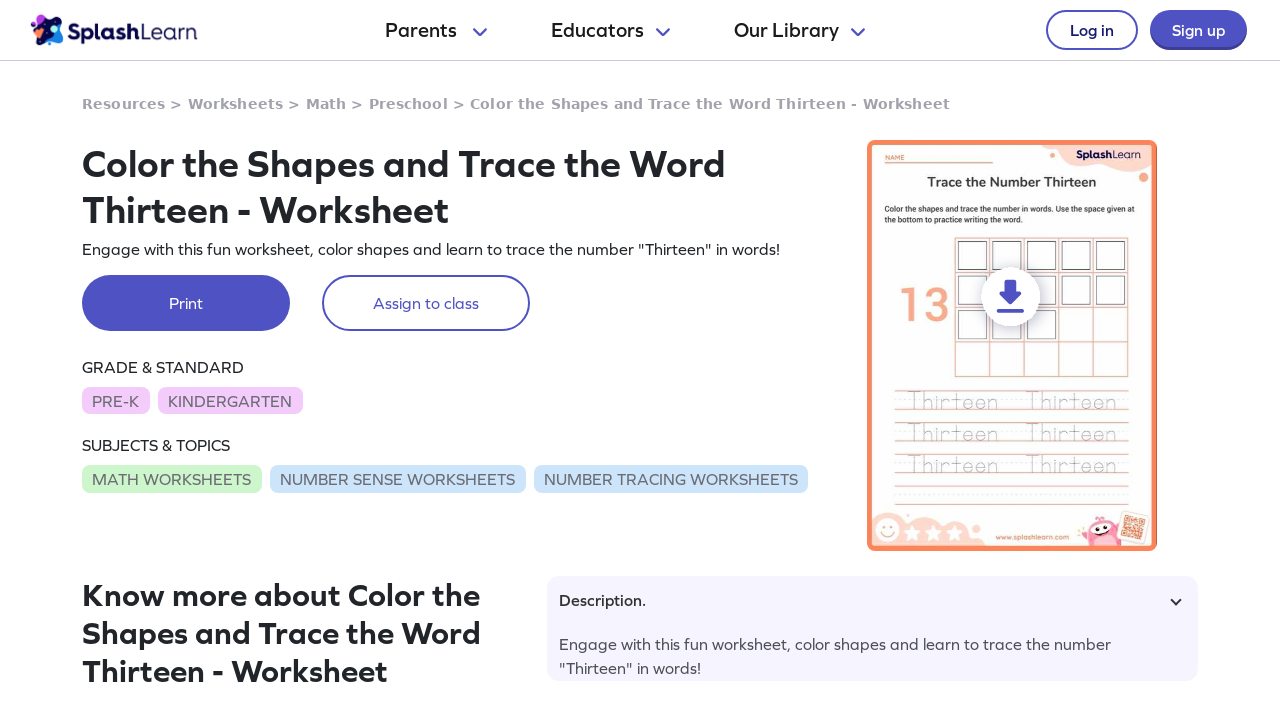

--- FILE ---
content_type: image/svg+xml
request_url: https://cdn.splashmath.com/assets/home/v5/multiple-stars-icon-a21c4c83b945a56e8ada51a5a197187d522da4c448fdb2da82ff7c6903971cec.svg
body_size: 160
content:
<svg width="20" height="20" viewBox="0 0 20 20" fill="none" xmlns="http://www.w3.org/2000/svg">
<g clip-path="url(#clip0_1478_21863)">
<path fill-rule="evenodd" clip-rule="evenodd" d="M2.68459 1.27421C3.1403 0.0199246 4.91316 0.0199246 5.3703 1.27421L5.80744 2.47707L7.0103 2.91421C8.26316 3.37135 8.26316 5.14278 7.0103 5.59993L5.80744 6.03707L5.36887 7.23992C4.91316 8.49421 3.1403 8.49421 2.68316 7.23992L2.24744 6.03707L1.04316 5.59993C-0.209699 5.14278 -0.209699 3.37135 1.04316 2.91421L2.24744 2.47707L2.68459 1.27421ZM14.9289 2.96707C14.4732 1.71421 12.7003 1.71421 12.2432 2.96707L11.1717 5.92135L8.21744 6.99564C6.96459 7.45135 6.96459 9.22421 8.21744 9.68135L11.1717 10.7542L12.246 13.7071C12.7017 14.9614 14.4746 14.9614 14.9317 13.7071L16.0046 10.7542L18.9589 9.67992C20.2117 9.22421 20.2117 7.45135 18.9589 6.99421L16.0046 5.92135L14.9303 2.96707H14.9289ZM6.59459 10.3099C6.13744 9.05707 4.36602 9.05707 3.90887 10.3099L3.14459 12.4114L1.04459 13.1756C-0.209699 13.6328 -0.209699 15.4042 1.04459 15.8614L3.14459 16.6242L3.90887 18.7256C4.36602 19.9799 6.13744 19.9799 6.59459 18.7256L7.35744 16.6256L9.45887 15.8614C10.7132 15.4042 10.7132 13.6328 9.45887 13.1756L7.35887 12.4114L6.59459 10.3099Z" fill="#FD825D"/>
</g>
<defs>
<clipPath id="clip0_1478_21863">
<rect width="20" height="20" fill="white"/>
</clipPath>
</defs>
</svg>
